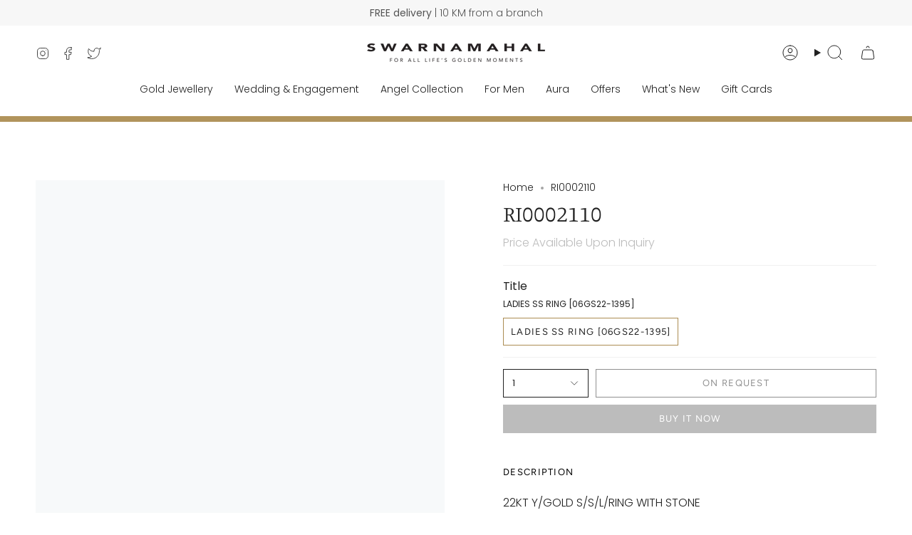

--- FILE ---
content_type: text/html; charset=utf-8
request_url: https://www.swarnamahal.lk/products/ri0002110?section_id=api-product-grid-item
body_size: 298
content:
<div id="shopify-section-api-product-grid-item" class="shopify-section">

<div data-api-content>
<div class="grid-item product-item product-item--centered product-item--outer-text "
  id="product-item--api-product-grid-item-6867277709392"
  data-grid-item
>
  <div class="product-item__image" data-product-image>
    <a class="product-link" href="/products/ri0002110" aria-label="RI0002110" data-product-link="/products/ri0002110"><div class="product-item__bg image--empty" data-product-image-default></div></a>

    
  </div>

  <div class="product-information" data-product-information>
    <div class="product-item__info">
      <a class="product-link" href="/products/ri0002110" aria-label="RI0002110" data-product-link="/products/ri0002110"><p class="product-item__title">RI0002110</p>

        <div class="product-item__price__holder"><div class="product-item__price" data-product-price>
            
<span class="price">
  
    <span class="sold-out">On Request</span>
  
</span>

          </div>
        </div>
      </a></div>
  </div>
</div></div></div>